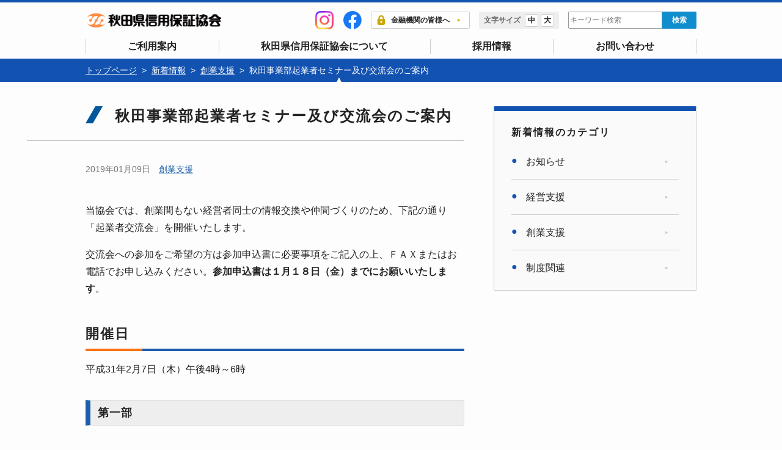

--- FILE ---
content_type: text/html; charset=UTF-8
request_url: https://www.cgc-akita.or.jp/post-4857/
body_size: 38937
content:
<!doctype html>
<html lang="ja">
<head>
<!-- Global site tag (gtag.js) - Google Analytics -->
<script async src="https://www.googletagmanager.com/gtag/js?id=G-XNJ8M7TR87"></script>
<script>
  window.dataLayer = window.dataLayer || [];
  function gtag(){dataLayer.push(arguments);}
  gtag('js', new Date());

  gtag('config', 'G-XNJ8M7TR87');
</script>

	<meta charset="utf-8">
	<meta name="apple-mobile-web-app-capable" content="yes">
	<meta name="format-detection" content="telephone=no">
	<meta name="viewport" content="width=device-width, initial-scale=1, minimum-scale=1, maximum-scale=2, user-scalable=yes">
	<title>秋田事業部起業者セミナー及び交流会のご案内 ｜ 秋田県信用保証協会</title>
	<meta http-equiv="content-language" content="ja">
	<meta name="author" content="秋田県信用保証協会" />
	<meta name="copyright" content="&copy; 秋田県信用保証協会" />
	<meta name="description" content="信用保証協会は、中小企業の金融円滑化を目的に、「信用保証協会法」に基づいて設立された公的機関です。中小企業の皆様が、金融機関から事業資金を調達される際に、信用保証協会が「公的な保証人」となることで、スムーズな資金調達を実現します。">
	<meta name='robots' content='max-image-preview:large' />
<link rel="alternate" title="oEmbed (JSON)" type="application/json+oembed" href="https://www.cgc-akita.or.jp/wp-json/oembed/1.0/embed?url=https%3A%2F%2Fwww.cgc-akita.or.jp%2Fpost-4857%2F" />
<link rel="alternate" title="oEmbed (XML)" type="text/xml+oembed" href="https://www.cgc-akita.or.jp/wp-json/oembed/1.0/embed?url=https%3A%2F%2Fwww.cgc-akita.or.jp%2Fpost-4857%2F&#038;format=xml" />
<style id='wp-img-auto-sizes-contain-inline-css' type='text/css'>
img:is([sizes=auto i],[sizes^="auto," i]){contain-intrinsic-size:3000px 1500px}
/*# sourceURL=wp-img-auto-sizes-contain-inline-css */
</style>
<style id='wp-block-library-inline-css' type='text/css'>
:root{--wp-block-synced-color:#7a00df;--wp-block-synced-color--rgb:122,0,223;--wp-bound-block-color:var(--wp-block-synced-color);--wp-editor-canvas-background:#ddd;--wp-admin-theme-color:#007cba;--wp-admin-theme-color--rgb:0,124,186;--wp-admin-theme-color-darker-10:#006ba1;--wp-admin-theme-color-darker-10--rgb:0,107,160.5;--wp-admin-theme-color-darker-20:#005a87;--wp-admin-theme-color-darker-20--rgb:0,90,135;--wp-admin-border-width-focus:2px}@media (min-resolution:192dpi){:root{--wp-admin-border-width-focus:1.5px}}.wp-element-button{cursor:pointer}:root .has-very-light-gray-background-color{background-color:#eee}:root .has-very-dark-gray-background-color{background-color:#313131}:root .has-very-light-gray-color{color:#eee}:root .has-very-dark-gray-color{color:#313131}:root .has-vivid-green-cyan-to-vivid-cyan-blue-gradient-background{background:linear-gradient(135deg,#00d084,#0693e3)}:root .has-purple-crush-gradient-background{background:linear-gradient(135deg,#34e2e4,#4721fb 50%,#ab1dfe)}:root .has-hazy-dawn-gradient-background{background:linear-gradient(135deg,#faaca8,#dad0ec)}:root .has-subdued-olive-gradient-background{background:linear-gradient(135deg,#fafae1,#67a671)}:root .has-atomic-cream-gradient-background{background:linear-gradient(135deg,#fdd79a,#004a59)}:root .has-nightshade-gradient-background{background:linear-gradient(135deg,#330968,#31cdcf)}:root .has-midnight-gradient-background{background:linear-gradient(135deg,#020381,#2874fc)}:root{--wp--preset--font-size--normal:16px;--wp--preset--font-size--huge:42px}.has-regular-font-size{font-size:1em}.has-larger-font-size{font-size:2.625em}.has-normal-font-size{font-size:var(--wp--preset--font-size--normal)}.has-huge-font-size{font-size:var(--wp--preset--font-size--huge)}.has-text-align-center{text-align:center}.has-text-align-left{text-align:left}.has-text-align-right{text-align:right}.has-fit-text{white-space:nowrap!important}#end-resizable-editor-section{display:none}.aligncenter{clear:both}.items-justified-left{justify-content:flex-start}.items-justified-center{justify-content:center}.items-justified-right{justify-content:flex-end}.items-justified-space-between{justify-content:space-between}.screen-reader-text{border:0;clip-path:inset(50%);height:1px;margin:-1px;overflow:hidden;padding:0;position:absolute;width:1px;word-wrap:normal!important}.screen-reader-text:focus{background-color:#ddd;clip-path:none;color:#444;display:block;font-size:1em;height:auto;left:5px;line-height:normal;padding:15px 23px 14px;text-decoration:none;top:5px;width:auto;z-index:100000}html :where(.has-border-color){border-style:solid}html :where([style*=border-top-color]){border-top-style:solid}html :where([style*=border-right-color]){border-right-style:solid}html :where([style*=border-bottom-color]){border-bottom-style:solid}html :where([style*=border-left-color]){border-left-style:solid}html :where([style*=border-width]){border-style:solid}html :where([style*=border-top-width]){border-top-style:solid}html :where([style*=border-right-width]){border-right-style:solid}html :where([style*=border-bottom-width]){border-bottom-style:solid}html :where([style*=border-left-width]){border-left-style:solid}html :where(img[class*=wp-image-]){height:auto;max-width:100%}:where(figure){margin:0 0 1em}html :where(.is-position-sticky){--wp-admin--admin-bar--position-offset:var(--wp-admin--admin-bar--height,0px)}@media screen and (max-width:600px){html :where(.is-position-sticky){--wp-admin--admin-bar--position-offset:0px}}

/*# sourceURL=wp-block-library-inline-css */
</style><style id='wp-block-heading-inline-css' type='text/css'>
h1:where(.wp-block-heading).has-background,h2:where(.wp-block-heading).has-background,h3:where(.wp-block-heading).has-background,h4:where(.wp-block-heading).has-background,h5:where(.wp-block-heading).has-background,h6:where(.wp-block-heading).has-background{padding:1.25em 2.375em}h1.has-text-align-left[style*=writing-mode]:where([style*=vertical-lr]),h1.has-text-align-right[style*=writing-mode]:where([style*=vertical-rl]),h2.has-text-align-left[style*=writing-mode]:where([style*=vertical-lr]),h2.has-text-align-right[style*=writing-mode]:where([style*=vertical-rl]),h3.has-text-align-left[style*=writing-mode]:where([style*=vertical-lr]),h3.has-text-align-right[style*=writing-mode]:where([style*=vertical-rl]),h4.has-text-align-left[style*=writing-mode]:where([style*=vertical-lr]),h4.has-text-align-right[style*=writing-mode]:where([style*=vertical-rl]),h5.has-text-align-left[style*=writing-mode]:where([style*=vertical-lr]),h5.has-text-align-right[style*=writing-mode]:where([style*=vertical-rl]),h6.has-text-align-left[style*=writing-mode]:where([style*=vertical-lr]),h6.has-text-align-right[style*=writing-mode]:where([style*=vertical-rl]){rotate:180deg}
/*# sourceURL=https://www.cgc-akita.or.jp/cms/wp-includes/blocks/heading/style.min.css */
</style>
<style id='wp-block-list-inline-css' type='text/css'>
ol,ul{box-sizing:border-box}:root :where(.wp-block-list.has-background){padding:1.25em 2.375em}
/*# sourceURL=https://www.cgc-akita.or.jp/cms/wp-includes/blocks/list/style.min.css */
</style>
<style id='wp-block-paragraph-inline-css' type='text/css'>
.is-small-text{font-size:.875em}.is-regular-text{font-size:1em}.is-large-text{font-size:2.25em}.is-larger-text{font-size:3em}.has-drop-cap:not(:focus):first-letter{float:left;font-size:8.4em;font-style:normal;font-weight:100;line-height:.68;margin:.05em .1em 0 0;text-transform:uppercase}body.rtl .has-drop-cap:not(:focus):first-letter{float:none;margin-left:.1em}p.has-drop-cap.has-background{overflow:hidden}:root :where(p.has-background){padding:1.25em 2.375em}:where(p.has-text-color:not(.has-link-color)) a{color:inherit}p.has-text-align-left[style*="writing-mode:vertical-lr"],p.has-text-align-right[style*="writing-mode:vertical-rl"]{rotate:180deg}
/*# sourceURL=https://www.cgc-akita.or.jp/cms/wp-includes/blocks/paragraph/style.min.css */
</style>
<style id='wp-block-table-inline-css' type='text/css'>
.wp-block-table{overflow-x:auto}.wp-block-table table{border-collapse:collapse;width:100%}.wp-block-table thead{border-bottom:3px solid}.wp-block-table tfoot{border-top:3px solid}.wp-block-table td,.wp-block-table th{border:1px solid;padding:.5em}.wp-block-table .has-fixed-layout{table-layout:fixed;width:100%}.wp-block-table .has-fixed-layout td,.wp-block-table .has-fixed-layout th{word-break:break-word}.wp-block-table.aligncenter,.wp-block-table.alignleft,.wp-block-table.alignright{display:table;width:auto}.wp-block-table.aligncenter td,.wp-block-table.aligncenter th,.wp-block-table.alignleft td,.wp-block-table.alignleft th,.wp-block-table.alignright td,.wp-block-table.alignright th{word-break:break-word}.wp-block-table .has-subtle-light-gray-background-color{background-color:#f3f4f5}.wp-block-table .has-subtle-pale-green-background-color{background-color:#e9fbe5}.wp-block-table .has-subtle-pale-blue-background-color{background-color:#e7f5fe}.wp-block-table .has-subtle-pale-pink-background-color{background-color:#fcf0ef}.wp-block-table.is-style-stripes{background-color:initial;border-collapse:inherit;border-spacing:0}.wp-block-table.is-style-stripes tbody tr:nth-child(odd){background-color:#f0f0f0}.wp-block-table.is-style-stripes.has-subtle-light-gray-background-color tbody tr:nth-child(odd){background-color:#f3f4f5}.wp-block-table.is-style-stripes.has-subtle-pale-green-background-color tbody tr:nth-child(odd){background-color:#e9fbe5}.wp-block-table.is-style-stripes.has-subtle-pale-blue-background-color tbody tr:nth-child(odd){background-color:#e7f5fe}.wp-block-table.is-style-stripes.has-subtle-pale-pink-background-color tbody tr:nth-child(odd){background-color:#fcf0ef}.wp-block-table.is-style-stripes td,.wp-block-table.is-style-stripes th{border-color:#0000}.wp-block-table.is-style-stripes{border-bottom:1px solid #f0f0f0}.wp-block-table .has-border-color td,.wp-block-table .has-border-color th,.wp-block-table .has-border-color tr,.wp-block-table .has-border-color>*{border-color:inherit}.wp-block-table table[style*=border-top-color] tr:first-child,.wp-block-table table[style*=border-top-color] tr:first-child td,.wp-block-table table[style*=border-top-color] tr:first-child th,.wp-block-table table[style*=border-top-color]>*,.wp-block-table table[style*=border-top-color]>* td,.wp-block-table table[style*=border-top-color]>* th{border-top-color:inherit}.wp-block-table table[style*=border-top-color] tr:not(:first-child){border-top-color:initial}.wp-block-table table[style*=border-right-color] td:last-child,.wp-block-table table[style*=border-right-color] th,.wp-block-table table[style*=border-right-color] tr,.wp-block-table table[style*=border-right-color]>*{border-right-color:inherit}.wp-block-table table[style*=border-bottom-color] tr:last-child,.wp-block-table table[style*=border-bottom-color] tr:last-child td,.wp-block-table table[style*=border-bottom-color] tr:last-child th,.wp-block-table table[style*=border-bottom-color]>*,.wp-block-table table[style*=border-bottom-color]>* td,.wp-block-table table[style*=border-bottom-color]>* th{border-bottom-color:inherit}.wp-block-table table[style*=border-bottom-color] tr:not(:last-child){border-bottom-color:initial}.wp-block-table table[style*=border-left-color] td:first-child,.wp-block-table table[style*=border-left-color] th,.wp-block-table table[style*=border-left-color] tr,.wp-block-table table[style*=border-left-color]>*{border-left-color:inherit}.wp-block-table table[style*=border-style] td,.wp-block-table table[style*=border-style] th,.wp-block-table table[style*=border-style] tr,.wp-block-table table[style*=border-style]>*{border-style:inherit}.wp-block-table table[style*=border-width] td,.wp-block-table table[style*=border-width] th,.wp-block-table table[style*=border-width] tr,.wp-block-table table[style*=border-width]>*{border-style:inherit;border-width:inherit}
/*# sourceURL=https://www.cgc-akita.or.jp/cms/wp-includes/blocks/table/style.min.css */
</style>
<style id='global-styles-inline-css' type='text/css'>
:root{--wp--preset--aspect-ratio--square: 1;--wp--preset--aspect-ratio--4-3: 4/3;--wp--preset--aspect-ratio--3-4: 3/4;--wp--preset--aspect-ratio--3-2: 3/2;--wp--preset--aspect-ratio--2-3: 2/3;--wp--preset--aspect-ratio--16-9: 16/9;--wp--preset--aspect-ratio--9-16: 9/16;--wp--preset--color--black: #000000;--wp--preset--color--cyan-bluish-gray: #abb8c3;--wp--preset--color--white: #ffffff;--wp--preset--color--pale-pink: #f78da7;--wp--preset--color--vivid-red: #cf2e2e;--wp--preset--color--luminous-vivid-orange: #ff6900;--wp--preset--color--luminous-vivid-amber: #fcb900;--wp--preset--color--light-green-cyan: #7bdcb5;--wp--preset--color--vivid-green-cyan: #00d084;--wp--preset--color--pale-cyan-blue: #8ed1fc;--wp--preset--color--vivid-cyan-blue: #0693e3;--wp--preset--color--vivid-purple: #9b51e0;--wp--preset--gradient--vivid-cyan-blue-to-vivid-purple: linear-gradient(135deg,rgb(6,147,227) 0%,rgb(155,81,224) 100%);--wp--preset--gradient--light-green-cyan-to-vivid-green-cyan: linear-gradient(135deg,rgb(122,220,180) 0%,rgb(0,208,130) 100%);--wp--preset--gradient--luminous-vivid-amber-to-luminous-vivid-orange: linear-gradient(135deg,rgb(252,185,0) 0%,rgb(255,105,0) 100%);--wp--preset--gradient--luminous-vivid-orange-to-vivid-red: linear-gradient(135deg,rgb(255,105,0) 0%,rgb(207,46,46) 100%);--wp--preset--gradient--very-light-gray-to-cyan-bluish-gray: linear-gradient(135deg,rgb(238,238,238) 0%,rgb(169,184,195) 100%);--wp--preset--gradient--cool-to-warm-spectrum: linear-gradient(135deg,rgb(74,234,220) 0%,rgb(151,120,209) 20%,rgb(207,42,186) 40%,rgb(238,44,130) 60%,rgb(251,105,98) 80%,rgb(254,248,76) 100%);--wp--preset--gradient--blush-light-purple: linear-gradient(135deg,rgb(255,206,236) 0%,rgb(152,150,240) 100%);--wp--preset--gradient--blush-bordeaux: linear-gradient(135deg,rgb(254,205,165) 0%,rgb(254,45,45) 50%,rgb(107,0,62) 100%);--wp--preset--gradient--luminous-dusk: linear-gradient(135deg,rgb(255,203,112) 0%,rgb(199,81,192) 50%,rgb(65,88,208) 100%);--wp--preset--gradient--pale-ocean: linear-gradient(135deg,rgb(255,245,203) 0%,rgb(182,227,212) 50%,rgb(51,167,181) 100%);--wp--preset--gradient--electric-grass: linear-gradient(135deg,rgb(202,248,128) 0%,rgb(113,206,126) 100%);--wp--preset--gradient--midnight: linear-gradient(135deg,rgb(2,3,129) 0%,rgb(40,116,252) 100%);--wp--preset--font-size--small: 13px;--wp--preset--font-size--medium: 20px;--wp--preset--font-size--large: 36px;--wp--preset--font-size--x-large: 42px;--wp--preset--spacing--20: 0.44rem;--wp--preset--spacing--30: 0.67rem;--wp--preset--spacing--40: 1rem;--wp--preset--spacing--50: 1.5rem;--wp--preset--spacing--60: 2.25rem;--wp--preset--spacing--70: 3.38rem;--wp--preset--spacing--80: 5.06rem;--wp--preset--shadow--natural: 6px 6px 9px rgba(0, 0, 0, 0.2);--wp--preset--shadow--deep: 12px 12px 50px rgba(0, 0, 0, 0.4);--wp--preset--shadow--sharp: 6px 6px 0px rgba(0, 0, 0, 0.2);--wp--preset--shadow--outlined: 6px 6px 0px -3px rgb(255, 255, 255), 6px 6px rgb(0, 0, 0);--wp--preset--shadow--crisp: 6px 6px 0px rgb(0, 0, 0);}:where(.is-layout-flex){gap: 0.5em;}:where(.is-layout-grid){gap: 0.5em;}body .is-layout-flex{display: flex;}.is-layout-flex{flex-wrap: wrap;align-items: center;}.is-layout-flex > :is(*, div){margin: 0;}body .is-layout-grid{display: grid;}.is-layout-grid > :is(*, div){margin: 0;}:where(.wp-block-columns.is-layout-flex){gap: 2em;}:where(.wp-block-columns.is-layout-grid){gap: 2em;}:where(.wp-block-post-template.is-layout-flex){gap: 1.25em;}:where(.wp-block-post-template.is-layout-grid){gap: 1.25em;}.has-black-color{color: var(--wp--preset--color--black) !important;}.has-cyan-bluish-gray-color{color: var(--wp--preset--color--cyan-bluish-gray) !important;}.has-white-color{color: var(--wp--preset--color--white) !important;}.has-pale-pink-color{color: var(--wp--preset--color--pale-pink) !important;}.has-vivid-red-color{color: var(--wp--preset--color--vivid-red) !important;}.has-luminous-vivid-orange-color{color: var(--wp--preset--color--luminous-vivid-orange) !important;}.has-luminous-vivid-amber-color{color: var(--wp--preset--color--luminous-vivid-amber) !important;}.has-light-green-cyan-color{color: var(--wp--preset--color--light-green-cyan) !important;}.has-vivid-green-cyan-color{color: var(--wp--preset--color--vivid-green-cyan) !important;}.has-pale-cyan-blue-color{color: var(--wp--preset--color--pale-cyan-blue) !important;}.has-vivid-cyan-blue-color{color: var(--wp--preset--color--vivid-cyan-blue) !important;}.has-vivid-purple-color{color: var(--wp--preset--color--vivid-purple) !important;}.has-black-background-color{background-color: var(--wp--preset--color--black) !important;}.has-cyan-bluish-gray-background-color{background-color: var(--wp--preset--color--cyan-bluish-gray) !important;}.has-white-background-color{background-color: var(--wp--preset--color--white) !important;}.has-pale-pink-background-color{background-color: var(--wp--preset--color--pale-pink) !important;}.has-vivid-red-background-color{background-color: var(--wp--preset--color--vivid-red) !important;}.has-luminous-vivid-orange-background-color{background-color: var(--wp--preset--color--luminous-vivid-orange) !important;}.has-luminous-vivid-amber-background-color{background-color: var(--wp--preset--color--luminous-vivid-amber) !important;}.has-light-green-cyan-background-color{background-color: var(--wp--preset--color--light-green-cyan) !important;}.has-vivid-green-cyan-background-color{background-color: var(--wp--preset--color--vivid-green-cyan) !important;}.has-pale-cyan-blue-background-color{background-color: var(--wp--preset--color--pale-cyan-blue) !important;}.has-vivid-cyan-blue-background-color{background-color: var(--wp--preset--color--vivid-cyan-blue) !important;}.has-vivid-purple-background-color{background-color: var(--wp--preset--color--vivid-purple) !important;}.has-black-border-color{border-color: var(--wp--preset--color--black) !important;}.has-cyan-bluish-gray-border-color{border-color: var(--wp--preset--color--cyan-bluish-gray) !important;}.has-white-border-color{border-color: var(--wp--preset--color--white) !important;}.has-pale-pink-border-color{border-color: var(--wp--preset--color--pale-pink) !important;}.has-vivid-red-border-color{border-color: var(--wp--preset--color--vivid-red) !important;}.has-luminous-vivid-orange-border-color{border-color: var(--wp--preset--color--luminous-vivid-orange) !important;}.has-luminous-vivid-amber-border-color{border-color: var(--wp--preset--color--luminous-vivid-amber) !important;}.has-light-green-cyan-border-color{border-color: var(--wp--preset--color--light-green-cyan) !important;}.has-vivid-green-cyan-border-color{border-color: var(--wp--preset--color--vivid-green-cyan) !important;}.has-pale-cyan-blue-border-color{border-color: var(--wp--preset--color--pale-cyan-blue) !important;}.has-vivid-cyan-blue-border-color{border-color: var(--wp--preset--color--vivid-cyan-blue) !important;}.has-vivid-purple-border-color{border-color: var(--wp--preset--color--vivid-purple) !important;}.has-vivid-cyan-blue-to-vivid-purple-gradient-background{background: var(--wp--preset--gradient--vivid-cyan-blue-to-vivid-purple) !important;}.has-light-green-cyan-to-vivid-green-cyan-gradient-background{background: var(--wp--preset--gradient--light-green-cyan-to-vivid-green-cyan) !important;}.has-luminous-vivid-amber-to-luminous-vivid-orange-gradient-background{background: var(--wp--preset--gradient--luminous-vivid-amber-to-luminous-vivid-orange) !important;}.has-luminous-vivid-orange-to-vivid-red-gradient-background{background: var(--wp--preset--gradient--luminous-vivid-orange-to-vivid-red) !important;}.has-very-light-gray-to-cyan-bluish-gray-gradient-background{background: var(--wp--preset--gradient--very-light-gray-to-cyan-bluish-gray) !important;}.has-cool-to-warm-spectrum-gradient-background{background: var(--wp--preset--gradient--cool-to-warm-spectrum) !important;}.has-blush-light-purple-gradient-background{background: var(--wp--preset--gradient--blush-light-purple) !important;}.has-blush-bordeaux-gradient-background{background: var(--wp--preset--gradient--blush-bordeaux) !important;}.has-luminous-dusk-gradient-background{background: var(--wp--preset--gradient--luminous-dusk) !important;}.has-pale-ocean-gradient-background{background: var(--wp--preset--gradient--pale-ocean) !important;}.has-electric-grass-gradient-background{background: var(--wp--preset--gradient--electric-grass) !important;}.has-midnight-gradient-background{background: var(--wp--preset--gradient--midnight) !important;}.has-small-font-size{font-size: var(--wp--preset--font-size--small) !important;}.has-medium-font-size{font-size: var(--wp--preset--font-size--medium) !important;}.has-large-font-size{font-size: var(--wp--preset--font-size--large) !important;}.has-x-large-font-size{font-size: var(--wp--preset--font-size--x-large) !important;}
/*# sourceURL=global-styles-inline-css */
</style>

<style id='classic-theme-styles-inline-css' type='text/css'>
/*! This file is auto-generated */
.wp-block-button__link{color:#fff;background-color:#32373c;border-radius:9999px;box-shadow:none;text-decoration:none;padding:calc(.667em + 2px) calc(1.333em + 2px);font-size:1.125em}.wp-block-file__button{background:#32373c;color:#fff;text-decoration:none}
/*# sourceURL=/wp-includes/css/classic-themes.min.css */
</style>
<link rel='stylesheet' id='wp-pagenavi-css' href='https://www.cgc-akita.or.jp/cms/wp-content/plugins/wp-pagenavi/pagenavi-css.css?ver=2.70' type='text/css' media='all' />
<link rel="https://api.w.org/" href="https://www.cgc-akita.or.jp/wp-json/" /><link rel="alternate" title="JSON" type="application/json" href="https://www.cgc-akita.or.jp/wp-json/wp/v2/posts/4857" /><link rel="EditURI" type="application/rsd+xml" title="RSD" href="https://www.cgc-akita.or.jp/cms/xmlrpc.php?rsd" />
<meta name="generator" content="WordPress 6.9" />
<link rel="canonical" href="https://www.cgc-akita.or.jp/post-4857/" />
<link rel='shortlink' href='https://www.cgc-akita.or.jp/?p=4857' />
<style type="text/css">.recentcomments a{display:inline !important;padding:0 !important;margin:0 !important;}</style><link rel="icon" href="https://www.cgc-akita.or.jp/cms/wp-content/uploads/2021/03/cropped-icon-32x32.png" sizes="32x32" />
<link rel="icon" href="https://www.cgc-akita.or.jp/cms/wp-content/uploads/2021/03/cropped-icon-192x192.png" sizes="192x192" />
<link rel="apple-touch-icon" href="https://www.cgc-akita.or.jp/cms/wp-content/uploads/2021/03/cropped-icon-180x180.png" />
<meta name="msapplication-TileImage" content="https://www.cgc-akita.or.jp/cms/wp-content/uploads/2021/03/cropped-icon-270x270.png" />
<link rel="alternate" type="application/rss+xml" title="RSS" href="https://www.cgc-akita.or.jp/rsslatest.xml" />
	
	<!--css-->
	<link rel="stylesheet" href="https://www.cgc-akita.or.jp/css/reset.css">
	<link rel="stylesheet" type="text/css" href="https://www.cgc-akita.or.jp/css/styles.css">
	<link rel="stylesheet" href="https://www.cgc-akita.or.jp/css/common.css?20250714">
	
	<link rel="stylesheet" href="https://www.cgc-akita.or.jp/css/header.css?20251119-2">
	<link rel="stylesheet" href="https://www.cgc-akita.or.jp/css/header-menu.css?20251118-2">
	<link rel="stylesheet" href="https://www.cgc-akita.or.jp/css/animate.css">
	<link rel="stylesheet" href="https://www.cgc-akita.or.jp/css/news.css?20231011">
	
	
		
		<link rel="stylesheet" href="https://www.cgc-akita.or.jp/css/page.css">
		<link rel="stylesheet" href="https://www.cgc-akita.or.jp/css/editor.css">
	
		
		<link rel="stylesheet" media="print" href="https://www.cgc-akita.or.jp/css/print.css">

<!----------jQuery---------->
<script src="https://code.jquery.com/jquery-2.2.4.min.js" integrity="sha256-BbhdlvQf/xTY9gja0Dq3HiwQF8LaCRTXxZKRutelT44=" crossorigin="anonymous"></script>
<script type="text/javascript" src="https://www.cgc-akita.or.jp/js/jquery.cookie.js"></script>
<!-------------------- ▼下記文字サイズ,背景色変更▼ -------------------->
<!----------フォントサイズ---------->
<link rel="stylesheet" href="https://www.cgc-akita.or.jp/css/font_size-medium.css" type="text/css" id="styleFontsize" />
	
	<script type="text/javascript">

		$(document).ready(function () {
			$("#styleFontsize").attr({ href: $.cookie('akiacgc_style01') });
		});
		function switchFontsize(cssname) {
			var cssurl= 'https://www.cgc-akita.or.jp/css/'+cssname+'.css';
			//var cssurl= 'https://www.cgc-akita.or.jp/cms/wp-content/themes/cgcakita/css/'+cssname+'.css';
			$('#styleFontsize').attr({ href: cssurl });
			$.cookie('akiacgc_style01', cssurl, { expires: 30, path: '/' });
		}

	</script>
	

	
		
	
	
<!--favicon-->
<link rel="shortcut icon" href="https://www.cgc-akita.or.jp/favicon.ico" />
<!-- スマホ用アイコン -->
<link rel="apple-touch-icon" sizes="180x180" href="img/apple-touch-icon.png">

</head>
<body id="single" class="body">
	
	<div class="wrapper">
		
		<header class="header">

	<div class="header--layout">

		<div class="header--info">
			<div class="inner header--info-layout">
				<div class="header--sitename">
					<h1 class="sitename"><a href="https://www.cgc-akita.or.jp"><img src="https://www.cgc-akita.or.jp/img/common/sitename.png?0204" alt="秋田県信用保証協会"></a></h1>
				</div>
				<!-- sp版のみ表示 -->
				<ul class="sp_header_sns">
					<li class="subnav-list--sns">
						<a href="https://www.instagram.com/akita_guarantee_official/" target="_blank"><img src="https://www.cgc-akita.or.jp/img/icon/icon-ig.png" alt="instagram"></a>
					</li>
					<li class="subnav-list--sns">
						<a href="https://www.facebook.com/people/%E7%A7%8B%E7%94%B0%E7%9C%8C%E4%BF%A1%E7%94%A8%E4%BF%9D%E8%A8%BC%E5%8D%94%E4%BC%9A/61583134887119/" target="_blank"><img src="https://www.cgc-akita.or.jp/img/icon/icon-fb.png" alt="facebook"></a>
					</li>
				</ul>

				<div class="header--subnav">
					<ul class="header--subnav-list">
						<li class="subnav-list--sns">
							<a href="https://www.instagram.com/akita_guarantee_official/" target="_blank"><img src="https://www.cgc-akita.or.jp/img/icon/icon-ig.png" alt="instagram"></a>
						</li>
						<li class="subnav-list--sns">
							<a href="https://www.facebook.com/people/%E7%A7%8B%E7%94%B0%E7%9C%8C%E4%BF%A1%E7%94%A8%E4%BF%9D%E8%A8%BC%E5%8D%94%E4%BC%9A/61583134887119/" target="_blank"><img src="https://www.cgc-akita.or.jp/img/icon/icon-fb.png" alt="facebook"></a>
						</li>
						<li class="subnav-list--member bold">
							<a href="https://www.cgc-akita.or.jp/member/" class="btn bold"><img src="https://www.cgc-akita.or.jp/img/icon/member.png" class="icon" alt="">金融機関の皆様へ</a>
						</li>
						<li class="subnav-list--fontsize">
							<div class="h_fontsize"><span class="bold">文字サイズ</span>
								<a href="javascript:void(0);" onclick="switchFontsize('font_size-medium'); return false;" class="h_fontsize-m bold">中</a>
								<a href="javascript:void(0);" onclick="switchFontsize('font_size-large'); return false;" class="h_fontsize-l bold">大</a>
							</div>


						</li>
						<li class="subnav-list--search">
							<form id="form" action="https://www.cgc-akita.or.jp/" method="get" class="search_container">
								<input id="s-box" name="s" type="text" placeholder="キーワード検索"/><input type="submit" class="bold" value="検索">
							</form>
						</li>
					</ul>
				</div><!--/.header--subnav-->
			</div><!--/.header--info-layout-->
		</div><!--/.header--info-->

	</div><!--/.header--layout-->

	<nav class="pc_menu">
		<div class="inner">
			<ul class="pc_gloval-nav">
				<li>
					<a href="https://www.cgc-akita.or.jp/guidance/" class="bold">ご利用案内</a>
				</li>
				<li>
					<a href="https://www.cgc-akita.or.jp/profile/" class="bold">秋田県信用保証協会について</a>
				</li>
				<li>
					<a href="https://www.cgc-akita.or.jp/recruit/" class="bold">採用情報</a>
				</li>
				<li>
					<a href="https://www.cgc-akita.or.jp/contact/" class="bold">お問い合わせ</a>
				</li>
			</ul>
		</div><!--/.inner-->
	</nav><!--/.gloval-nav-->

	<!--sp nav-toggle-->
	<div id="nav-toggle" ontouchstart="">
		<div><span></span><span></span><span></span><br></div>
		<p>menu</p>
	</div>


</header>

<nav class="sp_menu">
	<div class="accordion sp_gloval-nav">
		<ul class="sp_gloval-nav-list">
			<li class="subnav-list--fontsize">
				<div class="h_fontsize"><span class="bold">文字サイズ</span>
					<a href="javascript:void(0);" onclick="switchFontsize('font_size-medium'); return false;" class="h_fontsize-m bold">中</a>
					<a href="javascript:void(0);" onclick="switchFontsize('font_size-large'); return false;" class="h_fontsize-l bold">大</a>
				</div>
			</li>
			<li class="subnav-list--search">
				<form id="form" action="https://www.cgc-akita.or.jp/" method="get" class="search_container">
					<input id="s-box" name="s" type="text" placeholder="キーワード検索"/><input type="submit" class="bold" value="検索">
				</form>
			</li>
			<li class="sp_gloval-nav--item sp_gloval-nav--item_member">
				<a href="https://www.cgc-akita.or.jp/member/" class="bold">
					<img src="https://www.cgc-akita.or.jp/img/icon/member.png" class="icon" alt="">金融機関の皆様へ</a>
			</li>
			<li class="sp_gloval-nav--item">
				<a href="https://www.cgc-akita.or.jp/guidance/" class="bold">ご利用案内</a>
			</li>
			<li class="sp_gloval-nav--item">
				<a href="https://www.cgc-akita.or.jp/profile/" class="bold">秋田県信用保証協会について</a>
			</li>
			<li class="sp_gloval-nav--item">
				<a href="https://www.cgc-akita.or.jp/recruit/" class="bold">採用情報</a>
			</li>
			<li class="sp_gloval-nav--item">
				<a href="https://www.cgc-akita.or.jp/contact/" class="bold">お問い合わせ</a>
			</li>
			<ul class="sp_gloval-nav-list--sns">
				<li class="subnav-list--sns">
					<a href="https://www.instagram.com/akita_guarantee_official/" target="_blank"><img src="https://www.cgc-akita.or.jp/img/icon/icon-ig.png" alt="instagram"></a>
				</li>
				<li class="subnav-list--sns">
					<a href="https://www.facebook.com/people/%E7%A7%8B%E7%94%B0%E7%9C%8C%E4%BF%A1%E7%94%A8%E4%BF%9D%E8%A8%BC%E5%8D%94%E4%BC%9A/61583134887119/" target="_blank"><img src="https://www.cgc-akita.or.jp/img/icon/icon-fb.png" alt="facebook"></a>
				</li>
			</ul>
		</ul>
	</div><!--/accordion-->
</nav><!-- /sp_menu -->
		
		<main class="main">
			
			<!--パンくずリストここから-->
<nav class="breadcrumbs">
	<div class="inner">
		<div class="inner"><ul class="breadcrumbs-list"><li><a href="https://www.cgc-akita.or.jp"><span>トップページ</span></a></li><li><a href="https://www.cgc-akita.or.jp/news"><span>新着情報</span></a></li><li><a href="https://www.cgc-akita.or.jp/category/sougyou/"><span>創業支援</span></a></li><li><span>秋田事業部起業者セミナー及び交流会のご案内</span></li></ul></div>	</div>
</nav>
<!--パンくずリストここまで-->



			<div class="inner">

				<div class="page-layout column-2">

					<article class="main-column">

						<div class="page--ttl--area">
							<h1 class="page--ttl serif">
								秋田事業部起業者セミナー及び交流会のご案内							</h1>
						</div>
	
								
				<section class="kiji-block">
					
					<header class="kiji-block-header">
					
							<div class="single-meta">
							
							<div class="single-meta__time">

								<time datetime="2019-01-09">2019年01月09日</time>
								
							</div>
							
							<div class="single-meta__cat">
								
								<a href="https://www.cgc-akita.or.jp/category/sougyou/" class="cat cat_sougyou">創業支援</a>								
							</div>
							
						</div><!--/.single-meta-->
			
						</header>
				
						
					
					

									
					
					<div class="editor">

						
<p>当協会では、創業間もない経営者同士の情報交換や仲間づくりのため、下記の通り「起業者交流会」を開催いたします。</p>



<p>交流会への参加をご希望の方は参加申込書に必要事項をご記入の上、ＦＡＸまたはお電話でお申し込みください。<strong>参加申込書は１月１８日（金）までにお願いいたします</strong>。</p>



<h2 class="wp-block-heading">開催日</h2>



<p>平成31年2月7日（木）午後4時～6時</p>



<h3 class="wp-block-heading">第一部</h3>



<h4 class="wp-block-heading">①セミナー</h4>



<p>「販促ツールを見直してみよう」（約４０分）<br>講師：秋田県信用保証協会　デザインアドバイザー　鈴木　弓子</p>



<h4 class="wp-block-heading">②交流会　参加者による自己紹介、意見交換（約７０分）</h4>



<p>創業した時の思い、疑問や悩み、これからの展望などを参加者同士でざっくばらんに話し合います。</p>



<h3 class="wp-block-heading">第二部</h3>



<h4 class="wp-block-heading">③懇親会　午後6時30分～</h4>



<p>※参加費3,000円（当日ご準備ください。）</p>



<h2 class="wp-block-heading">会場</h2>



<figure class="wp-block-table table-width_3-7"><table><tbody><tr><td>第一部</td><td>秋田市東通仲町４－１<br>秋田拠点センターアルヴェ4Ｆ　洋室Ｃ　℡018-825-3000</td></tr><tr><td>第二部</td><td>近隣飲食店にて開催します（決定次第ご連絡いたします）</td></tr></tbody></table></figure>



<h2 class="wp-block-heading">お問い合わせ</h2>



<p>秋田県信用保証協会　秋田事業部（担当：平ノ内・伊藤）</p>



<ul class="wp-block-list"><li>〒010-0923　　秋田市旭北錦町１番４７号<ul><li>TEL:018-863-9016</li><li>FAX:018-863-9010</li></ul></li></ul>



<p>ご案内・申込書は<a href="https://www.cgc-akita.or.jp/cms/wp-content/uploads/2019/01/699a968f8ed5db5085c79f06db8dea49.pdf">こちら</a>からダウンロードしてください（PDF）</p>
			
						

						
					</div><!--/editor-->
					
				</section><!--/.kiji-block-->
						
						<section class="pager">

												<!--前の記事がある場合にリンクを表示-->
						<div class="pager-prev">
							<a href="https://www.cgc-akita.or.jp/post-4849/" rel="prev">以前の記事へ：経営安定関連保証5号指定業種の変更について</a>						</div>
						
												<!--次の記事がある場合にリンクを表示-->
						<div class="pager-next">
							<a href="https://www.cgc-akita.or.jp/post-4846/" rel="next">新しい記事へ：起業アテンダント研修のご案内</a>						</div>
						
					</section>
					<!--ページ送りここまで-->
			
					</article>
			
					

		</section><!--/main-column-->
					
		<aside class="sidebar">
	

		
			<section class="tree">
		
				<h1 class="tree-ttl bold">新着情報のカテゴリ</h1>

					<ul class="tree-list categry-list">
							<li class="cat-item cat-item-2"><a href="https://www.cgc-akita.or.jp/category/oshirase/">お知らせ</a>
</li>
	<li class="cat-item cat-item-20"><a href="https://www.cgc-akita.or.jp/category/kigyo/">経営支援</a>
</li>
	<li class="cat-item cat-item-3"><a href="https://www.cgc-akita.or.jp/category/sougyou/">創業支援</a>
</li>
	<li class="cat-item cat-item-17"><a href="https://www.cgc-akita.or.jp/category/seido/">制度関連</a>
</li>
					</ul>
				
			</section><!--/tree-->
		
		<!--投稿ページ-->
		
		

	


</aside>			
		
	</div><!--/.page-layout-->
			
						



	</section><!--/editor-area-->
			
</main><!--main-->

<footer class="footer">
	<div class="inner">
		<div class="footer--layout">
			<div class="footer--block">
				<div class="footer--block-inner">
					<h2 class="footer--sitename bold">秋田県信用保証協会</h2>
					<p class="footer--address bold">〒010-0923　秋田市旭北錦町1番47号</p>
				</div>
			</div>
			<div class="footer--block">
				<div class="footer--block-inner">
					<p class="footer--tel-txt">お電話でのお問い合わせ</p>
					<p class="footer--tel bold"><img src="https://www.cgc-akita.or.jp/img/icon/tel.png" alt="" class="icon" />018-863-9011</p>
					<p class="footer--tel-time bold">（受付時間：平日9:00～17:10）</p>
				</div>
			</div>
			<div class="footer--block">
				<div class="footer--block-inner">
					<p class="footer--fax">FAX番号：018-863-9188</p>
					<p class="footer--contact"><a href="https://www.cgc-akita.or.jp/contact/" class="btn"><img src="https://www.cgc-akita.or.jp/img/icon/mail.png" alt="" class="icon" />お問い合わせ</a></p>
				</div>

			</div>
		</div>
	</div><!--/.inner-->

	<section class="footer--link">
		<div class="inner">
			<h2>中小企業庁ホームページ 関連リンク</h2>
			<ul class="footer--link-list">
				<li>
					<a href="https://www.chusho.meti.go.jp/kinyu/shikinguri/hosho/jisseki.html" target="_blank">保証実績の公表</a>
				</li>
				<li>
					<a href="https://www.chusho.meti.go.jp/kinyu/keieihosyou/index.html" target="_blank">経営者保証に関するガイドライン活用実績の公表</a>
				</li>
				<li>
					<a href="https://www.chusho.meti.go.jp/kinyu/shikinguri/hosho/soudan.html" target="_blank">中小企業活性化協議会への相談持込み実績の公表</a>
				</li>
				<li>
					<a href="https://www.chusho.meti.go.jp/kinyu/shikinguri/hosho/haken.html" target="_blank">信用保証協会の出向等の派遣状況の公表</a>
				</li>
				<li>
					<a href="https://www.chusho.meti.go.jp/kinyu/shikinguri/hosho/outocome.html" target="_blank">信用保証協会の経営支援にかかる「アウトカム指標」及び目標・達成状況の公表</a>
				</li>
			</ul>
		</div>
	</section>

	<nav class="footer--nav">
		<ul class="footer--nav-list">
			<li><a href="https://www.cgc-akita.or.jp/sitemap/" class="bold">サイトマップ</a></li>
		</ul>
	</nav>
	<div class="footer--copyright">
		<p class="bold">&copy;2026 Credit Guarantee Corporation of Akita.</p>
	</div>
</footer>

<!--pagetop-->
<script type="text/javascript" src="https://www.cgc-akita.or.jp/js/jquery.pagetop.js"></script>
<p class="pagetop"><a href="#pagetop"><img src="https://www.cgc-akita.or.jp/img/common/pagetop.png" alt="ページトップへ戻る"></a></p>


<script src="https://www.cgc-akita.or.jp/js/common.js"></script>

<script type="text/javascript" src="https://www.cgc-akita.or.jp/js/tab.js"></script>

<script type="speculationrules">
{"prefetch":[{"source":"document","where":{"and":[{"href_matches":"/*"},{"not":{"href_matches":["/cms/wp-*.php","/cms/wp-admin/*","/cms/wp-content/uploads/*","/cms/wp-content/*","/cms/wp-content/plugins/*","/cms/wp-content/themes/cgcakita/*","/*\\?(.+)"]}},{"not":{"selector_matches":"a[rel~=\"nofollow\"]"}},{"not":{"selector_matches":".no-prefetch, .no-prefetch a"}}]},"eagerness":"conservative"}]}
</script>
</div><!--#wrap-->
</body>
</html>
		<!--end footer-->


--- FILE ---
content_type: text/css
request_url: https://www.cgc-akita.or.jp/css/reset.css
body_size: 4404
content:
@charset "utf-8";

/* -----------------------------------------------
 HTML RESET
-------------------------------------------------- */

html, body, div, applet, object, iframe, h1, h2, h3, h4, h5, h6, p, blockquote, pre, a, abbr, acronym, address, big, cite, code, del, dfn, em, img, ins, kbd, q, s, samp, small, strike, strong, sub, sup, tt, var, b, u, i, center, dl, dt, dd, ol, ul, li, fieldset, form, label, legend, table, caption, tbody, tfoot, thead, tr, th, td, article, aside, canvas, details, embed, figure, figcaption, footer, header, hgroup, menu, nav, output, ruby, section, summary, time, mark, audio, video {
	margin: 0;
	padding: 0;
	border: 0;
	outline: 0;
	font-size : 16px;
}
 @media  (max-width: 500px) {
	 html, body, div, applet, object, iframe, h1, h2, h3, h4, h5, h6, p, blockquote, pre, a, abbr, acronym, address, big, cite, code, del, dfn, em, img, ins, kbd, q, s, samp, small, strike, strong, sub, sup, tt, var, b, u, i, center, dl, dt, dd, ol, ul, li, fieldset, form, label, legend, table, caption, tbody, tfoot, thead, tr, th, td, article, aside, canvas, details, embed, figure, figcaption, footer, header, hgroup, menu, nav, output, ruby, section, summary, time, mark, audio, video {
	font-size : 14px;
	}
}
/*ie11*/
@media all and (-ms-high-contrast:none) {
	*::-ms-backdrop, html, body, div, applet, object, iframe, h1, h2, h3, h4, h5, h6, p, blockquote, pre, a, abbr, acronym, address, big, cite, code, del, dfn, em, img, ins, kbd, q, s, samp, small, strike, strong, sub, sup, tt, var, b, u, i, center, dl, dt, dd, ol, ul, li, fieldset, form, label, legend, table, caption, tbody, tfoot, thead, tr, th, td, article, aside, canvas, details, embed, figure, figcaption, footer, header, hgroup, menu, nav, output, ruby, section, summary, time, mark, audio, video {
		font-size : 16px;
	}
}
/*edge*/
@supports (-ms-ime-align:auto) {
	html, body, div, applet, object, iframe, h1, h2, h3, h4, h5, h6, p, blockquote, pre, a, abbr, acronym, address, big, cite, code, del, dfn, em, img, ins, kbd, q, s, samp, small, strike, strong, sub, sup, tt, var, b, u, i, center, dl, dt, dd, ol, ul, li, fieldset, form, label, legend, table, caption, tbody, tfoot, thead, tr, th, td, article, aside, canvas, details, embed, figure, figcaption, footer, header, hgroup, menu, nav, output, ruby, section, summary, time, mark, audio, video {
		font-size : 16px;
	}
}
article, aside, details, figcaption, figure, footer, header, hgroup, menu, nav, section, label, legend {
	display: block;
}
body {
	font-size:100%;
	line-height: 1.7;
    font-family: -apple-system, "Noto Sans JP", "ヒラギノ角ゴ ProN W3", Hiragino Kaku Gothic ProN, Arial, Meiryo, sans-serif;
	vertical-align: bottom;
    color: #222;
	-webkit-text-size-adjust: 100%;
	-ms-text-size-adjust: 100%;
	-ms-overflow-style: scrollbar;
	-webkit-tap-highlight-color: rgba(0, 0, 0, 0);
	background-repeat: repeat;
}
img{ vertical-align: bottom; }
blockquote, q { quotes: none; }
blockquote:before, blockquote:after, q:before, q:after { content: ''; content: none; }
table { border-spacing: 0; }
input,
textarea,
select {
    font-size: 16px;
}

/* Lists Resets */
ul,ol { margin: 0; }
ul {list-style: none inside;}
ol { list-style: decimal inside; margin-left: 1em;}
.disc { list-style-type: disc; padding-left: 1em; text-indent: -1em; }
.circle { list-style-type: circle; }
li {line-height: 1.6; text-align: left;}
ul ul, ol ol { margin: 0.7em 0 0 1.42em; }

/* Clearfixes*/
.clearfix {
    content:" ";
    display:block;
    clear:both;
}
/* Text */
sub, sup {font-size: 60%; line-height: 0; position: relative; vertical-align: baseline;}
sup {top: -0.5em;}
sub {bottom: -0.25em;}
i { font-style: italic; line-height: inherit; }
strong, b { font-weight: bold; line-height: inherit; }
small { font-size: 70%; line-height: inherit; }
hr { border: solid #ddd; border-width: 1px 0 0; clear: both; margin: 20px 0 20px; height: 0; }

a {text-decoration: none}

/* iOSでのデフォルトスタイルをリセット */
input[type="submit"],
input[type="button"] {
  border-radius: 0;
  -webkit-box-sizing: content-box;
  -webkit-appearance: button;
  appearance: button;
  border: none;
  box-sizing: border-box;
  cursor: pointer;
}
input[type="submit"]::-webkit-search-decoration,
input[type="button"]::-webkit-search-decoration {
  display: none;
}
input[type="submit"]::focus,
input[type="button"]::focus {
  outline-offset: -2px;
}

--- FILE ---
content_type: text/css
request_url: https://www.cgc-akita.or.jp/css/common.css?20250714
body_size: 6734
content:
@charset "UTF-8";

/*
	全ページ共通のパーツ用css

*/

/* -----------------------------------------------
	floor-map
-------------------------------------------------- */
.facility--txt {
	margin: 1rem 0;
}
.facility--table {
	width: 100%;
}
.facility--table th {
	width: 3.5rem;
	text-align: center;
	background-color: #eee;
}
.facility--table th, 
.facility--table td {
	border-bottom: 1px solid #ddd;
}
.facility--table th p+p, 
.facility--table td p+p {
	margin-top: 0.25em;
}
.facility--table td {
	padding: 0.5rem 0 0.5rem 2rem;
}
/*リンク*/
.facility--link {
	color: #222;
	text-decoration: underline;
	/*三角形を固定*/
	position: relative;
}
.facility--link:before {
	content: "▲";
	margin: auto;
	display: inline-block;
	transform: rotate(90deg);
	color: #1B5EAB;
	font-size: 0.5rem;
    line-height: 1em;
    width: 0.5rem;
    height: 0.5rem;
	position: absolute;
    left: -1.125rem;
    right: auto;
    top: 0;
    bottom: 0;
}
.facility--link:hover {
	color: #18970A;
	text-decoration: none;
}
.facility--link:hover:before {
	color: #18970A;
	left: -1.5rem;
}
.facility--link+.ippan {
	margin-left: 0.7rem;
}
/*一般利用可能*/
.ippan {
	margin: 0 0.5em;
	display: inline-block;
	padding: 0.05rem 0.5rem;
	color: #fff;
	font-size: 0.7rem;
	line-height: 1.75em;
	background-color: #18970A;
	border-radius: 4px;
}
/* -----------------------------------------------
 footer
-------------------------------------------------- */
.footer {
	width: 100%;
	padding: 2rem 0 0 0;
}
/* フッターのレイアウト > ブロック > inner */
.footer--block-inner {
	width: 100%;
}
/*サイト名*/
.footer--sitename {
	font-size: 1.56rem;
}
.footer--sitename+.footer--address {
	margin-top: 0.5rem;
}
.footer--address {
	color: #aaa;
}
/*お電話でのお問い合わせ*/
.footer--tel-txt {
	margin: auto;
	width: 100%;
	padding: 0.3rem;
	font-size: 0.7rem;
	line-height: 1em;
	background-color: #eee;
}
/*電話番号*/
.footer--tel-txt+.footer--tel {
	margin-top: 0.5rem;
}
.footer--tel {
	font-size: 1.5rem;
	color: #0670C2;
	/*アイコンと番号を縦位置中央に*/
	display: flex;
	align-items: center;
	justify-content: center;
}
.footer--tel+.footer--tel-time {
	margin-top: 0.25rem;
}
.footer--tel .icon {
	margin-right: 0.25rem;
	width: 1.125rem;
	height: auto;
}
.footer--tel:hover *,
.footer--tel:active * {
	color: #24bd13;
}
/*受付時間*/
.footer--tel-time {
	color: #666;
}
/*FAX番号*/
.footer--fax {
	margin: auto;
	display: inline-block;
	width: auto;
	letter-spacing: 1px;
}
/*お問い合わせ*/
.footer--fax+.footer--contact {
	margin-top: 0.5rem;
}
.footer--contact {
	width: 12rem;
	margin: auto;
	text-align: center;
}
.footer--contact a.btn {
	padding: 0.5rem 1rem;
}
/*アイコンを置く*/
.footer--contact a.btn:after {
	content: none;
}
.footer--contact .icon {
	margin-right: 1rem;
	width: 1.5rem;
	height: auto;
}
/*hover*/
.footer--contact a:hover {
	opacity: 0.5;
	background-color: #ccc;
}
/*フッターのリンク*/
.footer--link {
	background-color: #eee;
}
.footer--link h2 {
	margin: 0.5rem 0 1rem;
	font-size: 110%;
}
.footer--link-list {
	display: flex;
	flex-wrap: wrap;
	align-items: center;
	justify-content: flex-start;
}
.footer--link-list li a {
	border-width: 1px;
	border-style: solid;
	border-color: #aaa;
	display: block;
	padding: 0.5rem 1rem;
	font-size: 0.875rem;
	color: #222;
	background-color: #fff;
}
.footer--link-list li a:hover,
.footer--link-list li a:active {
	border-color: #1B5EAB;
	color: #1B5EAB;
	text-decoration: underline;
}
/*フッターのナビ*/
.footer--nav {
	padding: 1rem 0;
	background-color: #444;
}
.footer--nav-list {
	justify-content: center;
}
.footer--nav-list * {
	color: #fff;
}
/*コピーライト*/
.footer--copyright {
	padding: 0.5rem;
	text-align: center;
	color: #fff;
	background-color: #777;
}
/*フッターのナビ*/
.footer--nav-list {
	display: flex;
	flex-wrap: wrap;
	align-items: center;
	width: auto;
	margin: 0 auto;
}
.footer--nav-list li+li {
			margin-left: 1rem;
		}
	/* -----------------------------------------------
		footer > PCのみ
	-------------------------------------------------- */
	@media (min-width:721px) {
		/*フッターのレイアウト*/
		.footer--layout {
			display: flex;
			justify-content: space-between;
			padding: 0 0 2rem 0;
		}
		/*フッターのレイアウト > ブロック*/
		.footer--block {
			width: 33%;
			text-align: center;
			/*中のdivを中央寄せ*/
			display: flex;
			align-items: center;
		}
		.footer--block+.footer--block {
			border-left: 1px solid #ccc;
		}
		.footer--block:nth-child(1) {
			padding-right: 3rem;
		}
		.footer--block:nth-child(2) {
			padding-left: 3rem;
			padding-right: 3rem;
		}
		.footer--block:nth-child(3) {
			padding-left: 3rem;
			padding-right: 3rem;
		}
		/*サイト名,住所*/
		.footer--sitename,
		.footer--address {
			text-align: left;
		}
		/*フッターのナビ*/
		.footer--nav-list li {
			font-size: 0.7rem;
		}
		/*フッターのリンク*/
		.footer--link {
			padding: 1.1rem 0 1.1rem 0;
		}
		.footer--link-list li {
			margin: 0 0.8rem 0.8rem 0;
		}
	}
	/* -----------------------------------------------
		footer > SPのみ
	-------------------------------------------------- */
	 @media (max-width:720px) {
		 .footer {
			 padding: 0;
		 }
		 /*フッターのレイアウト*/
		 .footer--layout {
			 display: flex;
			 flex-wrap: wrap;
		 }
		 .footer--block {
			 width: 100%;
			 text-align: center;
			 padding: 1rem;
		 }
		 .footer--block+.footer--block {
			 border-top: 1px dotted #ccc;
		 }
		 .footer--block-inner {
			 width: 80%;
			 margin: 0 auto;
		 }
		 /*お電話でのお問い合わせ*/
		 .footer--tel-txt {
			 width: 13rem;
		 }
		 /*フッターのリンク*/
		 .footer--link {
			padding: 1rem 0 1.5rem;
		}
		.footer--link-list {
			display: flex;
			align-items: flex-start;
			flex-direction: column;
		}
		.footer--link-list li+li {
			margin-top: 0.7rem;
		}
		 /*フッターのナビ*/
		.footer--nav-list li+li {
			margin-top: 1rem;
		}
	}
/* -----------------------------------------------
ページトップへ戻るボタン
-------------------------------------------------- */
.pagetop {
	position: fixed;
	bottom: 10px;
	right: 10px;
	background-color: rgba(41, 84, 148,0.9);
	/*padding: 10px 10px;*/
	z-index: 10;
}
.pagetop img {
	width: 30px;
	height: 30px;
}
.pagetop a {
	text-decoration: none;
	width: 50px;
	height: 50px;
	padding: 10px 10px;
	text-align: center;
	display: block;
}
.pagetop a:hover {
	text-decoration: none;
	opacity: 0.75;
	cursor: pointer;
}


/* -----------------------------------------------
 991px以下
-------------------------------------------------- */
@media  (max-width: 991px) {

}


--- FILE ---
content_type: text/css
request_url: https://www.cgc-akita.or.jp/css/editor.css
body_size: 22622
content:
@charset "UTF-8";

/*
	WordPressのエディタで入力する部分

*/
/* -----------------------------------------------
 editor.css *colors
--------------------------------------------------*/
/*見出し*/
.editor h1,
.editor h2,
.editor h3,
.editor h4,
.editor h5,
.editor h6,
.editor strong,
.editor .table-width_3-7 table th,
.editor .table-width_3-7 table td:nth-child(2n+1),
.editor .table-width_4-6 table th,
.editor .table-width_4-6 table td:nth-child(2n+1){
	font-family: -apple-system, BlinkMacSystemFont, Roboto, "Segoe UI semibold", "Helvetica Neue", HelveticaNeue, YuGothic, "Yu Gothic", "Segoe UI", Verdana, Meiryo, sans-serif;
	font-weight: bold;
}
.editor h2 { border-bottom: 0.25rem solid #1B5EAB;}
.editor h2:after { border-bottom: solid 0.25rem #FF7214; }
.editor h3 { background-color: #eee;border-left: 0.5rem solid #1B5EAB;border-top: 1px solid #ddd;border-right: 1px solid #ddd;border-bottom: 1px solid #ddd; }
.editor h4 { border-bottom: dotted 1px #aaa; }
.editor h4:before { color: #296a95; }
.editor h5 { border-bottom: dotted 1px #ccc; }
/*dl, dt, dd*/
.editor dl,
.editor dt,
.editor dd { border: 1px none #ccc; }
.editor dt { background-color: #eee; }
/*table*/
.editor table { background-color: #fff; }
.editor table th,
.editor table td { border:1px solid #ccc; }
.editor table th { background-color: #eee; }
/*画像のキャプション*/
.wp-caption {border:1px solid #ddd;background-color: #fff;}
/*引用*/
.wp-block-quote { border:1px dotted #444;background-color:#f5f5f5; }
.wp-block-quote,
.wp-block-quote p { color: #444; }
.wp-block-quote cite { font-size: 0.875rem; color: #999; }

/*高度な設定でtable幅を調整*/
.editor .table-width_3-7 table th, 
.editor .table-width_3-7 table td:nth-child(2n+1), 
.editor .table-width_4-6 table th, 
.editor .table-width_4-6 table td:nth-child(2n+1) { background-color: #eee;}
/* ---------------------------------------------
	見出し
---------------------------------------------- */
/*.editor h1:first-child { margin-top: 0; }*/
.editor p:last-child { margin-bottom: 0; }
.editor h1,
.editor h2,
.editor h3,
.editor h4,
.editor h5 { letter-spacing: 1px;line-height: 1.5em;font-weight: 900;font-weight: bold;}
.editor h1 {
	font-size: 1.3rem;
    font-weight: 700;
}
.editor h2 {
	font-size: 1.35rem;
	padding: 0.5rem 0rem;
	position: relative;letter-spacing: 2px;
}
.editor h2:after {
	position: absolute;
	content: " ";
	display: block;
	bottom: -0.25rem;
	width: 15%;
}
.editor h3 {
	font-size: 1.15rem;
    padding: 0.4rem 0.75rem;
}
.editor h4 {
	font-size: 1.1rem;
	padding: 0 0 0.5rem 1.25rem;
	background-image: url("../img/icon/h4-arrow.png");
	background-size: 0.75rem 0.75rem;
	background-repeat: no-repeat;
	background-position: left top 0.375rem;
}

.editor h5 {
	font-size: 1.1rem;
	padding: 0.5rem 0;
}
.editor h6 {
	font-size: 1.1rem;	
	padding: 0.5rem 0;
}
@media  (max-width: 600px) {

}

/* ---------------------------------------------
	layout
---------------------------------------------- */
.page-ttl { margin-top: 1.5rem; }

/* ---------------------------------------------
	a link
---------------------------------------------- */
.editor a { text-decoration: underline; }
.editor a:hover,
.editor a:active {
	color: #009fd4;
}
a.anchor{ display: block;padding-top: 4rem;margin-top: -4rem; }/*ページ内リンクのジャンプ先がグローバルナビに隠れないようにする*/
/* ---------------------------------------------
	layout
---------------------------------------------- */
.aligncenter { display: block;margin: 0 auto; }
.alignright { float: right; }
.alignleft { float: left; }

/* ---------------------------------------------
	ul
---------------------------------------------- */
.editor ul, 
.editor ol { /*margin:1rem 0;*/ }
.editor ul > li+li, 
.editor ol > li+li {
	/*margin-top: 0.5rem;*/
}
.editor ul > li,
.editor ol > li {
	line-height: 1.75rem;
}

.editor ul > li {
	margin-left: 2rem;
	text-indent: -1.5rem;
}
.editor ol > li {
	margin-left: 1.5rem;
	text-indent: -1.125rem;
}
.editor .blocks-gallery-item {
	text-indent: inherit;
}
.editor ul { list-style-type: disc; }
.editor ul > li  > ul { list-style-type: circle; }
.editor ul > li  > ul  > li  > ul { list-style-type: square; }

/*list-reset*/
.editor .list-reset li {
	margin-left: 3rem;
}

@media  (max-width: 576px) {
}
/* ---------------------------------------------
	dl, dt, dd
---------------------------------------------- */
.editor dl, 
.editor dt, 
.editor dd { /*bg_color_white.css*/ }
.editor dt, 
.editor dd { border-top-style: solid; }
.editor dl { display: flex;flex-wrap: wrap;border-style: none none solid none;margin:1rem 0;}
.editor dt { width: 30%; font-weight: bold;padding: 1rem; }
.editor dd { width: 70%; padding: 1rem;margin-bottom: 0; }
.editor dd p:last-child { border-bottom: 0; }
.editor dd ul,
.editor dd ul li:last-child { margin: 0; }
.editor dl:after { content: "";clear: both;display: block; }
@media  (max-width: 1000px) {
	.editor dl { width: 100%; display: block;margin:1rem 0; }
	.editor dt { width: 100%;border-bottom-style: dotted; }
	.editor dd { width: 100%;border-top-style: none; }
}

/* ---------------------------------------------
	wordpress > 画像のキャプション
---------------------------------------------- */
.wp-caption {
	padding: 0.75rem;
	border-radius: 4px;
}
.wp-caption-text {
	text-align: center;
	margin: 0.5rem 0 0 0;
}
.wp-block-image figcaption {
	text-align: center;
	font-size: 0.875rem;
	margin-bottom: 0;
	background-color: #eee;
}
.wp-block-image a img:hover {
	opacity: 0.6;
	transition-duration: 0.3s;
}
/* ---------------------------------------------
	wordpress > ギャラリー
---------------------------------------------- */
/*ギャラリーの画像サイズを全て同じにする*/
.blocks-gallery-grid .blocks-gallery-image, .blocks-gallery-grid .blocks-gallery-item, .wp-block-gallery .blocks-gallery-image, .wp-block-gallery .blocks-gallery-item {
	flex-grow: 0;/*style.min.cssの上書き*/	
}

.blocks-gallery-item figure {
	background-color: #222;flex-grow: 0;
}
.blocks-gallery-item figure a img:hover {
	opacity: 0.6;
	background-color: #222;
	transition-duration: 0.3s;
}
/* ---------------------------------------------
	wordpress > メディアと文章
---------------------------------------------- */
/* CSS Grid LayoutがIEに非対応、IEは幅が50%固定になる
　下記のクラスを「高度な設定」>「追加CSS」に記述して幅の変更*/
.wp-block-media-text.first-grid-25 {
	-ms-grid-columns: 25% 1fr; /*IE用*/
}
.wp-block-media-text.first-grid-50 {
	-ms-grid-columns: 50% 1fr; /*IE用*/
}
.wp-block-media-text.first-grid-75 {
	-ms-grid-columns: 75% 1fr; /*IE用*/
	/*grid-template-columns: 75% 1fr;*/
}

/* ---------------------------------------------
	table
---------------------------------------------- */
.editor table { border-collapse: collapse;width: 100%;border: none; }
.editor table th,
.editor table td { padding: 0.5rem 0.75rem; }
.editor table th { }
.editor table th.has-text-align-left { text-align: left; }
.editor table th.has-text-align-right { text-align: right; }
.editor table td ul { padding-left: 1.5rem; }

/*高度な設定でtable幅を調整*/
.editor .table-width_3-7 table th, 
.editor .table-width_3-7 table td:nth-child(2n+1) { width: 30%;background-color: #eee;font-weight: bold; }
.editor .table-width_3-7 table td:nth-child(2n) { width: 70%; }

.editor .table-width_4-6 table th, 
.editor .table-width_4-6 table td:nth-child(2n+1) { width: 40%;background-color: #eee;font-weight: bold;}
.editor .table-width_4-6 table td:nth-child(2n) { width: 60%; }

/*reser.css 打消し*/
.editor table th label,
.editor table td label {
	display: inline-block;
}

/*キャプション*/
.editor table+figcaption {
	text-align: center;
	font-size: 0.875rem;
	padding-top: 0.5em;
}


@media  (max-width: 576px) {
	.editor table th,
	.editor table td { padding: 0.5rem; }
}
/* ---------------------------------------------
	wordpress > ブロックの種類（ファイル）
---------------------------------------------- */
.wp-block-column .wp-block-file {
	margin-bottom: 0; /*カラムの中に含まれるファイルのmargin-bottomを消す*/
}
.wp-block-column .wp-block-file+.wp-block-file {
	margin-top: 1em; /*カラムの中でファイルが2つ並ぶ場合はmargin-top*/
}
/* ---------------------------------------------
	wordpress > ダウンロードボタン
---------------------------------------------- */
/*↓WordPressの標準css上書き*/
.wp-block-file {
	margin-bottom: 0;
}
.wp-block-file .wp-block-file__button {
	background-color: #fff;
	padding: 0 1em;
}
.wp-block-file__button {
	color: #333!important;
}
.wp-block-file a.wp-block-file__button:active,
.wp-block-file a.wp-block-file__button:focus,
.wp-block-file a.wp-block-file__button:hover{
	background-color: #eee;
	border: 1px solid #222;
}


/*↓独自css*/
.wp-block-file__button {
	border: 1px solid #ccc;
}
.wp-block-file .wp-block-file__button {
	background-image: url("../img/icon/download.png");
	background-size: 0.8rem auto;
	background-repeat: no-repeat;
	background-position: left 1rem center;
	padding-left: 2.25rem;
	display: inline-block;
}

/*ダウンロードボタンからファイル形式アイコンを削除する*/
.wp-block-file__button[href$=".doc"]:before,
.wp-block-file__button[href$=".docm"]:before,
.wp-block-file__button[href$=".docx"]:before,
.wp-block-file__button[href$=".dot"]:before,
.wp-block-file__button[href$=".xlsx"]:before,
.wp-block-file__button[href$=".xlsm"]:before,
.wp-block-file__button[href$=".xlsb"]:before,
.wp-block-file__button[href$=".xltx"]:before,
.wp-block-file__button[href$=".xltm"]:before,
.wp-block-file__button[href$=".xls"]:before,
.wp-block-file__button[href$=".xlt"]:before,
.wp-block-file__button[href$=".xml"]:before,
.wp-block-file__button[href$=".xlam"]:before,
.wp-block-file__button[href$=".xla"]:before,
.wp-block-file__button[href$=".xlw"]:before,
.wp-block-file__button[href$=".xlr"]:before,
.wp-block-file__button[href$=".pdf"]:before
{
	content: none;
}

/* ---------------------------------------------
	wordpress > 引用
---------------------------------------------- */
.wp-block-quote {
	position:relative;
	padding:1rem 1.5rem;
}
.wp-block-quote, 
.wp-block-quote p {
	font-style: italic;
}
/* ---------------------------------------------
	wordpress > シェアボタン（Plugin）
---------------------------------------------- */
.addtoany_share_save_container {
	margin: 1.5rem 0 1.75rem 0;
}
/* ---------------------------------------------
	wordpress > metaslider（Plugin）
---------------------------------------------- */
.editor .metaslider {
	margin-top: 1.5rem!important;
	margin-bottom: 1.5rem!important;
}
/* ---------------------------------------------
	wordpress > MW WP Form, Contact Form 7（Plugin）
---------------------------------------------- */
.editor .mw_wp_form {
	margin-top: 1rem;
	margin-bottom: 1rem;
}
.editor table.mailform {
	margin-top: 2rem;
	margin-bottom: 2rem;
	border-collapse:inherit;
	border: 1px solid #ddd;
}
.editor table.mailform th {
	font-weight: bold;
	position: relative;
	text-align: left;
	padding-right: 4rem;
}
.editor table.mailform th,
.editor table.mailform td {
	background-color: #fff;
	padding: 1rem;
	border-style: hidden;
}
.editor table.mailform tr:nth-child(odd) th,
.editor table.mailform tr:nth-child(odd) td {
	background-color: #eee;
}
.editor table.width3-7 th{
	width: 30%;
}
.editor table.mailform th,
.editor table.mailform td {
	/*border-color: #eee;*/
}
/*スタイル設定 G-standardの場合*/
.mw_wp_form_g-standard table th {
	font-weight: bold;
	position: relative;
	text-align: left;
	padding-right: 4rem;
	vertical-align: inherit;
}
.mw_wp_form_g-standard table th,
.mw_wp_form_g-standard table td {
	padding: 1rem 1.5rem;
}
.mw_wp_form_g-standard .g-standard-description {
	margin-bottom: 0.5rem;
}
/*必須*/
.mw_wp_form_g-standard .require { 
	/*color: #fff;*/
	background-color: #b70000;
	position: absolute;
	right: 1rem;
	top: 0;
	bottom: 0;
	margin: auto;
	padding: 0.125rem 0 0 0.5em;
	text-align: center;
	width: 3rem;
	height: 1.6rem;
	line-height: 1.2em;
	border-radius: 2px;
}
.mw_wp_form_g-standard .require:before {
	content: "必須";
	color: #fff;
	font-size: 0.875rem;
}
.mw_wp_form_g-standard input[type="text"],
.mw_wp_form_g-standard input[type="password"],
.mw_wp_form_g-standard input[type="number"],
.mw_wp_form_g-standard input[type="email"],
.mw_wp_form_g-standard input[type="url"],
.mw_wp_form_g-standard textarea {
	border-color: #aaa;
}


/*小さい文字*/
.mailfrom_small,
.mailfrom_small a {
	font-size: 0.785rem;
	line-height: 1.5em;
}
.mailfrom_small {
	color: #666;
}
.editor p.mailfrom_small {
	margin: 0;
}
input+.mailfrom_small,
.editor p+.mailfrom_small, 
.editor ul+.mailfrom_small, 
.editor ol+.mailfrom_small, 
textarea+.mailfrom_small,
select+.mailfrom_small {
	margin-top: 0.5rem;
}

/*------ボタン-------*/
.editor input[type="submit"],
.editor input[type="button"] {
	border: 1px solid #aaa;
}
/*標準styleのリセット*/
.mw_wp_form_g-standard input[type="submit"]:hover,
.mw_wp_form_g-standard input[type="button"]:hover,
.mw_wp_form_g-standard button:hover {
	box-shadow: none;
}
.mw_wp_form input[type="submit"]+input[type="submit"] {
	margin-left: 1rem; /*2つ並んだら隙間*/
}
.mw_wp_form input[type="submit"] {
	color: #fff;
	padding: 1rem 1.5rem;
	font-weight: bold;
	letter-spacing: 1px;
	border: 2px solid #fff;
	text-shadow: none;
	box-shadow: 0px 0px 0px 1px #cccccc, 0px 0px 0px 0px #b7b7b7;
}

.mw_wp_form input[type="submit"]:hover,
.mw_wp_form input[type="submit"]:active {
	text-decoration: underline;
	cursor: pointer;
}

/*ボタン（確認画面へ）*/
.mw_wp_form input[type="submit"][name="submitConfirm"] {
    background-color: #138511;
}
.mw_wp_form input[type="submit"][name="submitConfirm"]:hover,
.mw_wp_form input[type="submit"][name="submitConfirm"]:active {
	background-color: #25ad23;
}

/*ボタン（送信する）*/
.mw_wp_form input[type="submit"] {
    background-color: #047294;
}
.mw_wp_form input[type="submit"]:hover,
.mw_wp_form input[type="submit"]:active {
	background-color: #1da5cf;
}

/*ボタン（戻る）*/
.mw_wp_form input[type="submit"][name="submitBack"] {
    background-color: #666;
}
.mw_wp_form input[type="submit"][name="submitBack"]:hover,
.mw_wp_form input[type="submit"][name="submitBack"]:active {
	background-color: #999;
}

/*------入力画面-------*/
.mw_wp_form_input {}


/*------確認画面-------*/
.mw_wp_form_confirm td {
	background-color: #dfdfdf;
}

.editor .mw_wp_form_confirm .list-reset li {
	margin-left: 1.5rem;
}

/*------確認画面でのみ表示-------*/
.mw_wp_form_input .confirm-only,
.mw_wp_form_complete .confirm-only {
	display: none;
}

/*------送信完了-------*/
.mw_wp_form_complete {}




/*入力欄の幅指定class*/
.editor .w10 { width: 10%; }
.editor .w20 { width: 20%; }
.editor .w30 { width: 30%; }
.editor .w40 { width: 40%; }
.editor .w50 { width: 50%; }
.editor .w60 { width: 60%; }
.editor .w70 { width: 70%; }
.editor .w80 { width: 80%; }
.editor .w90 { width: 90%; }
.editor .w100 { width: 100%; }

	/* ---------------------------------------------
	   mailform > 800px以下
	---------------------------------------------- */
	@media  (max-width: 800px) {
		.editor .w10 { width: 50%; }
		.editor .w20 { width: 50%; }
		.editor .w30 { width: 50%; }
		.editor .w40 { width: 50%; }
		.editor .w50 { width: 90%; }
		.editor .w60 { width: 90%; }
		.editor .w70 { width: 90%; }
		.editor .w80 { width: 90%; }
		.editor .w90 { width: 90%; }
		.editor .w100 { width: 100%; }
	}
	/* ---------------------------------------------
	   mailform > 600px以下
	---------------------------------------------- */
	@media  (max-width: 600px) {
		.editor table.mailform th {
			padding: 0.5rem;
			line-height: 1.25em;
		}
		.hissu {
			position: static;
			display: block;
			padding: 0.25em 0.5em;
			margin: 0.25rem auto auto 0;
			height: 1.125rem;
			width: 3rem;
		}
		.wpcf7-form-control-wrap span.wpcf7-list-item {
			/*contact form 7
			ラジオボタン,チェックボックスを縦並びにする*/
			margin-left: 0;
			width: 100%;
		}
	}
/* ---------------------------------------------
	margin
---------------------------------------------- */
.editor .wpcf7 { /*plugin(contact form7) > margin*/
	margin-top: 2rem;
	margin-bottom: 2rem;
}
.editor table td ul, 
.editor table td ol { margin: 0; }
.editor table td p { margin: 0; }

.editor .wp-block-file+.wp-block-file { margin-top: 0.25rem; }

.editor .wp-block-file+.wp-block-table,
.editor .wp-block-file+ol, 
.editor .wp-block-file+p, 
.editor .wp-block-file+ul, 
.editor .wp-block-gallery+h4,
.editor .wp-block-gallery+h5,
.editor .wp-block-gallery+h6, 
.editor .wp-block-group+.wp-block-group,
.editor .wp-block-group+p,
.editor .wp-block-image+ol, 
.editor .wp-block-image+p, 
.editor .wp-block-image+ul, 
.editor .wp-block-table+.wp-block-file,
.editor .wp-block-table+ul, 
.editor .wp-block-table+p, 
.editor .wp-block-table+ol,
.editor .wp-block-quote+.wp-block-quote,
.editor .wp-block-quote+ol, 
.editor .wp-block-quote+p, 
.editor .wp-block-quote+ul, 
.editor h1+.wp-block-file, 
.editor h1+p, 
.editor h2+.wp-block-file, 
.editor h2+p, 
.editor h3+.wp-block-file, 
.editor h3+p,
.editor h3+ol, 
.editor h3+table, 
.editor h3+ul,
.editor h4+.wp-block-file, 
.editor h4+p,
.editor h4+ul,
.editor h4+table,
.editor h4+ol,
.editor h5+.wp-block-file, 
.editor h5+p, 
.editor h5+ul,
.editor h5+table,
.editor h5+ol,
.editor h6+.wp-block-file,
.editor h6+p, 
.editor h6+ul,
.editor h6+table,
.editor h6+ol,
.editor ul+.wp-block-table,
.editor ul+.wp-block-file,
.editor ul+.wp-block-gallery,
.editor ul+.wp-block-image, 
.editor p+.wp-block-file, 
.editor p+.wp-block-gallery,
.editor p+.wp-block-group, 
.editor p+.wp-block-table, 
.editor p+.wp-block-file,
.editor p+p,
.editor ol+.wp-block-table,
.editor ol+.wp-block-file,
.editor ol+.wp-block-gallery,
.editor ol+.wp-block-image,
.editor p+ol, 
.editor p+ul { margin-top: 1rem; }

.editor .wp-block-columns { margin: 1rem 0; }

.editor .wp-block-gallery+p,
.editor .wp-block-gallery+h2,
.editor .wp-block-gallery+h3,
.editor .wp-block-image+.wp-block-table, 
.editor .wp-block-image+.wp-block-image, 
.editor blockquote+p, 
.editor .wp-block-table+.wp-block-image, 
.editor p+.wp-block-table, 
.editor p+blockquote, 
.editor p+.wp-block-gallery, 
.editor .wp-block-table+p, 
.editor h2+.wp-block-image, 
.editor h2+.wp-block-quote, 
.editor h2+.wp-block-table, 
.editor h2+figure, 
.editor h2+iframe, 
.editor h2+blockquote,
.editor h2+ol, 
.editor h2+table, 
.editor h2+ul, 
.editor blockquote+h2, 
.editor h3+.wp-block-image, 
.editor h3+.wp-block-quote, 
.editor h3+.wp-block-table, 
.editor h3+figure, 
.editor h3+h3, 
.editor h3+h4, 
.editor h3+iframe, 
.editor h4+.wp-block-image, 
.editor h4+.wp-block-quote, 
.editor h4+.wp-block-table, 
.editor h4+figure, 
.editor h4+h4, 
.editor h4+h5, 
.editor h4+iframe, 
.editor h5+.wp-block-image, 
.editor h5+.wp-block-quote, 
.editor h5+.wp-block-table, 
.editor h5+figure, 
.editor h5+h5, 
.editor h5+h6, 
.editor h5+iframe, 
.editor h6+.wp-block-image, 
.editor h6+.wp-block-quote, 
.editor h6+.wp-block-table, 
.editor h6+figure, 
.editor h6+h6, 
.editor h6+iframe, 
.editor ol+.mw_wp_form { margin-top: 1.25rem; }

.editor ol+h2, 
.editor ol+h3, 
.editor ol+h4,
.editor ol+h5,
.editor ol+p,
.editor p+.wp-block-quote, 
.editor p+.wp-block-image, 
.editor p+h4, 
.editor p+h5, 
.editor table td p+p, 
.editor ul+.mw_wp_form, 
.editor ul+p { margin-top: 1.5rem; }

.editor .gallery+table, 
.editor .wp-block-table+h2, 
.editor a.anchor+h2, 
.editor h3+h2, 
.editor h2+h3, 
.editor ul+h2, 
.editor ul+h3, 
.editor ul+h4, 
.editor ul+h5, 
.editor iframe+h1, 
.editor iframe+h2, 
.editor iframe+h3,
.editor iframe+h4, 
.editor iframe+h5, 
.editor iframe+h6, 
.editor table+table { margin-top: 2rem; }

.editor h2+table, 
.editro ol+.anchor, 
.editro p+.anchor, 
.editro ul+.anchor, 
.editor p+h2,
.editor p+h3, 
.editor p+h4,
.editor p+h5,
.editor p+h6 { margin-top: 2.25rem; }
 
.editor .wp-block-file+h5, 
.editor .wp-block-file+h6, 
.editor .wp-block-image+h5, 
.editor .wp-block-image+h6, 
.editor .wp-block-table+h5, 
.editor .wp-block-table+h6, 
.editor h1+table, 
.editor h1+h2,
.editor h2+.wp-block-image,
.editor table+h5, 
.editor table+h6, 
.editor figure+h3 { margin-top: 2.5rem; }

.editor .wp-block-file+h2, 
.editor .wp-block-file+h3, 
.editor .wp-block-file+h4, 
.editor .wp-block-image+h2, 
.editor .wp-block-image+h3, 
.editor .wp-block-image+h4, 
.editor .wp-block-table+h2, 
.editor .wp-block-table+h3, 
.editor .wp-block-table+h4, 
.editor table+h4 { margin-top: 3rem;}

.editor table+h2, 
.editor table+h3 { margin-top: 4.25rem; }

.editor p+h1, 
.editor table+h1,
.editor ul+h1, 
.editor ol+h1 { margin-top: 4.5rem; }

/*画像のキャプション*/
.wp-caption+h2, 
.wp-caption+h3,
.wp-caption+h4 { margin-top: 2.5rem; }

/*メディアと画像*/
.wp-block-media-text { margin: 1.5rem 0; }
.wp-block-media-text+h2 { margin-top: 3rem; }
.wp-block-media-text+h3 { margin-top: 2.75rem; }
.wp-block-media-text+h4 { margin-top: 2.5rem; }

/* page link */
a.anchor{ display: block;padding-top: 4rem;margin-top: -4rem; }

/* -----------------------------------------------
 height 700px以下, width 991px以下
-------------------------------------------------- */
@media (max-height: 700px), (max-width: 991px) {

}

/* -----------------------------------------------
 1280px以下
-------------------------------------------------- */
@media  (max-width: 1280px) {

}

/* -----------------------------------------------
 1086px以下
-------------------------------------------------- */
@media  (max-width: 1086px) {

}

/* -----------------------------------------------
 991px以下
-------------------------------------------------- */

@media  (max-width: 991px) {

}

/* -----------------------------------------------
 768px以下（tablet）
-------------------------------------------------- */
 @media  (max-width: 768px) {
	 /*ブロックタイプ「メディアと文章」で背景色を設定したとき*/
	 .wp-block-media-text.has-background .wp-block-media-text__content {
		 padding: 1rem 8%;
	 }
}
/* -----------------------------------------------
 600px以下（smartPhonet）
-------------------------------------------------- */

 @media  (max-width: 600px) {
}
/* -----------------------------------------------
smartPhone
-------------------------------------------------- */

@media (max-width: 576px) {

}

--- FILE ---
content_type: text/css
request_url: https://www.cgc-akita.or.jp/css/print.css
body_size: 238
content:
@charset "utf-8";
@media print {
	/*common*/
	.header {
		position: static;
	}
	/*common sp*/
	#nav-toggle {
		display: none;
	}
	/*home*/
	.home-cover {
		margin-top: 0;
		height: 200px;
	}
	/*page*/
	.breadcrumbs {
		margin-top: 0;
	}
}

--- FILE ---
content_type: application/javascript
request_url: https://www.cgc-akita.or.jp/js/common.js
body_size: 687
content:
// common js

// togle_menu
//$(function() {
  //$(function () {
jQuery(function () {
    $('#nav-toggle').on('click', function () {
      $('body').toggleClass('open');
    });
  });
//});
	
// ACCORDION
$(function() {
    function accordion() {
        $(this).toggleClass("active").next().slideToggle(300);
    }
    $(".accordion .toggle").click(accordion);
});

// 戻るボタン
$(function() {
	$('.pagetop').hide();
	$(window).scroll(function () {
		if ($(this).scrollTop() > 120) {
			$('.pagetop').fadeIn();
		} else {
			$('.pagetop').fadeOut();
		}
	});
    $('.pagetop').click(function () {
		$('body,html').animate({
			scrollTop: 0
		}, 200);
		return false;
    });

});
